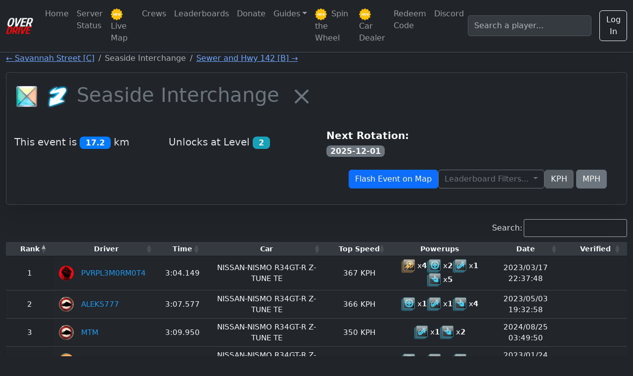

--- FILE ---
content_type: text/html; charset=UTF-8
request_url: https://overdriveworld.com/leaderboards/98/car1010_escape
body_size: 8212
content:

<!doctype html>
<html lang="en">
<head>
    <meta charset="utf-8">
    <meta name="viewport" content="width=device-width, initial-scale=1">
    <link href="https://overdriveworld.com/css/bootstrap.min.css" rel="stylesheet" integrity="sha384-T3c6CoIi6uLrA9TneNEoa7RxnatzjcDSCmG1MXxSR1GAsXEV/Dwwykc2MPK8M2HN" crossorigin="anonymous">
    <link rel="stylesheet" href="https://cdn.jsdelivr.net/npm/@docsearch/css@3">


    <style>
        table th, table td {
            vertical-align: middle !important;
            text-align: center !important;
        }

        .b-example-divider {
            width: 100%;
            height: 3rem;
            background-color: rgba(0, 0, 0, .1);
            border: solid rgba(0, 0, 0, .15);
            border-width: 1px 0;
            box-shadow: inset 0 .5em 1.5em rgba(0, 0, 0, .1), inset 0 .125em .5em rgba(0, 0, 0, .15);
        }

        .btn-bd-primary {
            --bd-violet-bg: #712cf9;
            --bd-violet-rgb: 112.520718, 44.062154, 249.437846;
            --bs-btn-font-weight: 600;
            --bs-btn-color: var(--bs-white);
            --bs-btn-bg: var(--bd-violet-bg);
            --bs-btn-border-color: var(--bd-violet-bg);
            --bs-btn-hover-color: var(--bs-white);
            --bs-btn-hover-bg: #6528e0;
            --bs-btn-hover-border-color: #6528e0;
            --bs-btn-focus-shadow-rgb: var(--bd-violet-rgb);
            --bs-btn-active-color: var(--bs-btn-hover-color);
            --bs-btn-active-bg: #5a23c8;
            --bs-btn-active-border-color: #5a23c8;
        }

        .bd-mode-toggle {
            z-index: 1500;
        }

        .bd-mode-toggle .dropdown-menu .active .bi {
            display: block !important;
        }

        p {
            margin-top: 0;
            margin-bottom: -3rem;
        }

        .py-5 {
            padding-bottom: 0rem !important;
            padding-top: 0rem !important;
        }

        .fill-green {
            fill: seagreen;
            fill-rule: evenodd;
        }

/* For the track length badge */
.badge-track-length {
    background-color: #007bff; /* Blue background */
    color: white;
    font-weight: 600; /* Slightly bold */
    font-size: 1rem; /* Standard size */
    padding: 0.3rem 0.75rem; /* Slightly more padding for better readability */
    border-radius: 0.5rem; /* Rounded corners */
    text-shadow: 0 1px 3px rgba(0, 0, 0, 0.1); /* Subtle text shadow */
}

/* For the unlock level badge */
.badge-level {
    background-color: #17a2b8; /* Info color (light blue) */
    color: white;
    font-weight: 600; /* Slightly bold */
    font-size: 1rem; /* Standard size */
    padding: 0.3rem 0.75rem;
    border-radius: 0.5rem;
    text-shadow: 0 1px 3px rgba(0, 0, 0, 0.1);
}

/* For the next rotation badge (reduced size) */
.badge-rotation {
    background-color: #6c757d; /* Gray background */
    color: white;
    font-weight: 600; /* Slightly bold */
    font-size: 1rem; /* Smaller size */
    padding: 0.2rem 0.5rem; /* Reduced padding */
    border-radius: 0.5rem;
    text-shadow: 0 1px 3px rgba(0, 0, 0, 0.1);
}

 #eventLeaderboards th, #eventLeaderboards td {
        padding: 6px 12px;
        font-size: 14px; /* Smaller font size */
    }

    #eventLeaderboards th {
        background-color: #343a40; /* Dark background for dark mode */
        font-weight: bold;
        color: #f8f9fa; /* Light text color for dark mode */
    }

    #eventLeaderboards td {
        background-color: #23272b; /* Dark background for table cells */
        color: #f8f9fa; /* Light text color */
        border-bottom: 1px solid #444; /* Subtle border for rows */
    }

    #eventLeaderboards td a {
        color: #1d9bf0; /* Light blue color for links */
    }

    #eventLeaderboards td a:hover {
        color: #56c1ff; /* Lighter blue on hover */
        text-decoration: underline;
    }

    .car-class-icon {
        width: 20px;
        height: 20px;
    }

    .fill-success {
        fill: #28a745; /* Green color for verified icon */
    }

    .rank-column, .driver-column, .time-column, .car-column, .top-speed-column, .powerups-column, .date-column, .verified-column {
        text-align: center;
    }

    /* Add overflow to make sure the table doesn't overflow on smaller screens */
.container {
    overflow-x: auto; /* Allow horizontal scrolling for smaller screens */
}

@media (max-width: 767px) {
    /* Ensure header cells are wide enough but not excessive */
    .container th {
        min-width: 80px; /* Adjust min-width to prevent overflowing */
        padding-right: 30px; /* Add padding for sorting arrows */
        box-sizing: border-box; /* Include padding in the element's width */
    }

    /* Specifically target the sorting classes to add space for arrows */
    .container th.sorting, .container th.sorting_asc, .container th.sorting_desc {
        padding-right: 25px; /* Fine-tune padding for sorting arrows */
    }

    /* Ensure table cells have normal padding */
    .container td {
        padding-right: 15px;
    }
}


    </style>
</head>
<body>

<main>
<title>Overdrive - Seaside Interchange </title>




<!-- Default theme as Light -->
<html lang="en" data-bs-theme="dark">

<!-- Global site tag (gtag.js) - Google Analytics -->
<script async src="https://www.googletagmanager.com/gtag/js?id=G-5PPG1GDBN8"></script>
<!-- jQuery -->
<script src="https://code.jquery.com/jquery-3.7.1.min.js"></script>
<!-- DataTables 2.x core -->
<link rel="stylesheet" href="https://cdn.datatables.net/2.0.0/css/dataTables.dataTables.min.css">
<script src="https://cdn.datatables.net/2.0.0/js/dataTables.min.js"></script>
<!-- Responsive extension for DataTables 2.x -->
<link rel="stylesheet" href="https://cdn.datatables.net/responsive/3.0.0/css/responsive.dataTables.min.css">
<script src="https://cdn.datatables.net/responsive/3.0.0/js/dataTables.responsive.min.js"></script>
<!-- Bootstrap Bundle with Popper -->
<script src="https://cdn.jsdelivr.net/npm/bootstrap@5.3.3/dist/js/bootstrap.bundle.min.js" crossorigin="anonymous"></script>


<link rel="icon" type="image/png" href="https://overdriveworld.com/favicon-96x96.png" sizes="96x96" />
<link rel="icon" type="image/svg+xml" href="https://overdriveworld.com/favicon.svg" />
<link rel="shortcut icon" href="https://overdriveworld.com/favicon.ico" />
<link rel="apple-touch-icon" sizes="180x180" href="https://overdriveworld.com/apple-touch-icon.png" />
<link rel="manifest" href="https://overdriveworld.com/site.webmanifest" />


<script>
  window.dataLayer = window.dataLayer || [];
  function gtag(){dataLayer.push(arguments);}
  gtag('js', new Date());

  gtag('config', 'G-5PPG1GDBN8');
</script>

<style>


  /* Notification dropdown container */
.notifications-container {
  max-height: 400px;
  overflow-y: auto;
  min-width: 280px;
}

/* Empty notification state */
.notifications-empty {
  color: #999;
  font-size: 14px;
  text-align: center;
}

/* Individual notification card */
.notifications-container .card {
  margin-bottom: 10px;
  background-color: #212529; /* match dark theme */
  color: #fff;
  border: 1px solid #444;
  border-radius: 8px;
}

/* Card body */
.notifications-container .card-body {
  padding: 12px;
}

/* Timestamp */
.notifications-container .text-muted {
  font-size: 12px;
}

@media (max-width: 576px) {
  .dropdown-menu {
    max-width: 95vw;
    left: auto !important;
    right: 0 !important;
  }

  .notifications-container {
    max-height: 60vh;
    min-width: auto;
  }
}

 #ds-form {
  margin-block-end: 0 !important;
}

/* Search Bar Styling */
#ds-form {
  width: 100%;
  max-width: 250px;
  position: relative; /* for dropdown positioning */
}

#ds-input {
  background-color: #343a40;
  color: #fff;
  border: 1px solid #555;
  width: 100%;
  padding: 8px 12px;
  border-radius: 5px;
  transition: background-color 0.3s ease;
}

#ds-input:focus {
  background-color: #444;
  color: #fff;
  outline: none;
}

#ds-menu {
  position: absolute;
  top: 100%;
  left: 0;
  z-index: 1000;
  display: none;
  background-color: #343a40;
  width: 100%;
  border-radius: 0 0 5px 5px;
  overflow-y: auto;
  max-height: 300px;
  box-shadow: 0 4px 6px rgba(0,0,0,0.3);
}

#ds-menu a {
  color: #fff;
  padding: 10px 15px;
  text-decoration: none;
  display: flex;
  align-items: center;
  border-bottom: 1px solid #444;
  font-size: 14px;
}

#ds-menu a:last-child {
  border-bottom: none;
}

#ds-menu a:hover {
  background-color: #03334b;
}

/* Mobile Styles */
@media (max-width: 767px) {
  /* Make search form full width */
  #ds-form {
    max-width: 100% !important;
    margin-top: 15px;
  }

  /* Make input full width and easier to tap */
  #ds-input {
    width: 100% !important;
    padding: 14px 16px;
    font-size: 18px;
    border-radius: 8px;
    border: 1px solid #444;
    background-color: #222;
    color: #eee;
  }

  #ds-input::placeholder {
    color: #bbb;
  }

  #ds-input:focus {
    background-color: #333;
    color: #fff;
  }

  /* Dropdown menu full width and styled for mobile */
  #ds-menu {
    width: 100% !important;
    max-height: 320px;
    background-color: #222;
    border-radius: 0 0 8px 8px;
    box-shadow: 0 4px 8px rgba(0,0,0,0.3);
    padding: 0;
  }

  /* Dropdown items bigger for touch */
  #ds-menu a {
    font-size: 16px;
    padding: 12px 16px;
  }

  /* Avatar inside dropdown */
  #ds-menu a img {
    width: 36px;
    height: 36px;
    margin-right: 12px;
    border-radius: 50%;
    flex-shrink: 0;
  }

  /* Login button full width on desktop*/
  .btn-login-desktop {
    width: 100% !important;
    padding: 12px 0 !important;
    font-size: 18px !important;
    text-align: center !important;
    border-radius: 8px !important;
    margin-top: 10px !important;
    display: block !important;
    text-decoration: none !important; /* Remove underline */
  }

  /* Remove underline on login button text */
  .btn-login-desktop:hover,
  .btn-login-desktop:focus {
    text-decoration: none !important;
  }
}

/* Log In button */
.btn-login-mobile {
  flex: 1 1 auto;        /* allow growing as needed */
  min-width: 70px;       /* minimal width for "Log In" */
  height: 48px;
  padding: 0 16px;
  font-size: 18px !important;
  line-height: 48px;     /* vertically center */
  white-space: nowrap;
  border-radius: 8px !important;
  box-sizing: border-box;
  text-align: center !important;
  display: inline-flex;
  align-items: center;
  justify-content: center;
}


/* Ensure dropdown-menu doesn't overflow viewport on small screens */
@media (max-width: 576px) {
  .dropdown-menu.dropdown-menu-end {
    max-width: 90vw !important;   /* max 90% viewport width */
    left: auto !important;        /* reset any left */
    right: 0 !important;          /* align right edge */
    overflow-wrap: break-word;    /* wrap long words */
  }
}

  /* Space between bell and avatar on desktop */
  .desktop-user-controls > *:not(:last-child) {
    margin-right: 12px;
  }

/* Match bell-style hover for avatar icon */
.avatar-hover {
  background-color: transparent;
  border: none;
  padding: 6px;
  border-radius: 4px;
  transition: background-color 0.2s ease-in-out;
}

.avatar-hover:hover {
  background-color: rgba(255, 255, 255, 0.1);
  cursor: pointer;
}

</style>

<link rel="stylesheet" href="https://cdn.jsdelivr.net/npm/bootstrap-icons@1.11.3/font/bootstrap-icons.min.css">

<!-- Header Start -->
<header class="bg-dark text-white border-bottom shadow-sm">
  <nav class="navbar navbar-expand-lg navbar-dark bg-dark">
    <div class="container-fluid">

      <!-- Logo -->
      <a class="navbar-brand d-flex align-items-center" href="/">
        <img src="/images/OverdriveSmall2025.png" alt="Overdrive Logo" width="55" height="33" loading="lazy">
      </a>

      <!-- Mobile User Controls -->
      <div class="d-lg-none d-flex align-items-center ms-2">
        <a href='/login' class='btn btn-outline-light btn-login-mobile'>Log In</a>      </div>

      <!-- Toggle Button for Collapse -->
      <button class="navbar-toggler" type="button" data-bs-toggle="collapse" data-bs-target="#navbarMain" aria-controls="navbarMain" aria-expanded="false" aria-label="Toggle navigation">
        <span class="navbar-toggler-icon"></span>
      </button>

      <!-- Main Navbar Content -->
      <div class="collapse navbar-collapse" id="navbarMain">

        <!-- Left Nav -->
        <ul class="navbar-nav me-auto mb-2 mb-lg-0">
          <li class="nav-item"><a class="nav-link" href="/">Home</a></li>
          <li class="nav-item"><a class="nav-link" href="https://status.overdriveworld.com" target="_blank">Server Status</a></li>
          <li class="nav-item"><a class="nav-link" href="https://overdriveworld.com/map"><img src="https://i.imgur.com/CTogIXW.png" alt="Crews" width="24" height="24" class="me-1"> Live Map</a></li>
          <li class="nav-item"><a class="nav-link" href="/crews">Crews</a></li>
          <li class="nav-item"><a class="nav-link" href="/leaderboards">Leaderboards</a></li>
          <li class="nav-item"><a class="nav-link" href="/donate.php">Donate</a></li>
          <li class="nav-item dropdown">
            <a class="nav-link dropdown-toggle" href="#" id="guidesDropdown" role="button" data-bs-toggle="dropdown" aria-expanded="false">Guides</a>
            <ul class="dropdown-menu" aria-labelledby="guidesDropdown">
              <li><a class="dropdown-item" href="/copsandrobbersguide.php">Cops and Robbers</a></li>
            </ul>
          </li>
          <li class="nav-item">
            <a class="nav-link" href="/dailyspin">
              <img src="https://i.imgur.com/CTogIXW.png" alt="Spin the Wheel" width="24" height="24" class="me-1"> Spin the Wheel
            </a>
          </li>
          <li class="nav-item">
            <a class="nav-link" href="/cars">
              <img src="https://i.imgur.com/CTogIXW.png" alt="Car Dealer" width="24" height="24" class="me-1"> Car Dealer
            </a>
          </li>
          <li class="nav-item"><a class="nav-link" href="/redeem">Redeem Code</a></li>
          <li class="nav-item"><a class="nav-link" href="https://discord.gg/UA5f389bGW">Discord</a></li>
        </ul>

        <!-- Search Form -->
        <form class="d-flex position-relative me-3" id="ds-form" role="search">
          <input type="search" class="form-control form-control-dark" id="ds-input" placeholder="Search a player..." aria-label="Search" autocomplete="off">
          <div id="ds-menu" class="dropdown-menu dropdown-menu-end"></div>
        </form>

        <!-- Desktop User Controls -->
        <div class="d-none d-lg-flex align-items-center desktop-user-controls">
          <a href='/login' class='btn btn-outline-light btn-login-desktop'>Log In</a>        </div>

      </div>
    </div>
  </nav>
</header>
<!-- Header End -->

<script>
  var cache = {};

  $('#ds-input').on('keyup', function (ev) {
    const value = ev.target.value.trim().toUpperCase();
    const $menu = $('#ds-menu');

    if (value.length < 3) {
      $menu.hide();
      return;
    }

    // Check cache first
    if (cache[value]) {
      renderResults(cache[value]);
      return;
    }

    // Fetch results from server
    $.ajax({
      url: '/scripts/search_players.php',
      method: 'POST',
      data: { query: value },
      dataType: 'json',
      success: function (data) {
        cache[value] = data;
        renderResults(data);
      },
      error: function () {
        $menu.hide();
      }
    });

    // Render search results in dropdown
    function renderResults(results) {
      if (!results || results.length === 0) {
        $menu.hide();
        return;
      }

      let html = '';
      results.forEach(function (player) {
        html += `
          <a href="/drivers/${encodeURIComponent(player.name)}" class="dropdown-item d-flex align-items-center">
            <img src="${player.avatarUrl}" alt="${player.name}" width="24" height="24" class="rounded-circle me-2" loading="lazy">
            ${player.name}
          </a>`;
      });

      $menu.html(html).show();
    }
  });

  // 🔍 Enter key to search
  $('#ds-input').on('keypress', function (ev) {
    if (ev.key === 'Enter') {
      ev.preventDefault(); // Prevent form submission
      const query = ev.target.value.trim();
      if (query.length >= 3) {
        const encoded = encodeURIComponent(query);
        window.location.href = `/drivers/${encoded}`;
      }
    }
  });

  // Hide dropdown when clicking outside
  $(document).on('click', function (e) {
    if (!$(e.target).closest('#ds-form').length) {
      $('#ds-menu').hide();
    }
  });

  document.documentElement.setAttribute('data-bs-theme', 'dark');



</script>


</html>
<div class="container-fluid py-5">
    
 <nav aria-label="breadcrumb">
  <ol class="breadcrumb">
          <li class="breadcrumb-item">
        <a href="/leaderboards/49">
          ← Savannah Street [C]        </a>
      </li>
    
    <li class="breadcrumb-item active" aria-current="page">
      Seaside Interchange     </li>

          <li class="breadcrumb-item">
        <a href="/leaderboards/619">
          Sewer and Hwy 142 [B] →
        </a>
      </li>
      </ol>
</nav>




    <section class="event-header mb-4">
        <div class="card shadow-lg">
            <div class="card-body">
                <div class="d-flex justify-content-between align-items-center">
                    <div class="event-title">
                        <h1 class="display-3 text mb-0 text-secondary fs-1">
                            <img src='https://overdriveworld.com/images/CARCLASS_OPEN.png' height='50' width='50'> <img src='https://overdriveworld.com/images/ICONSPRINT.png' height='50' width='50'> Seaside Interchange                             <svg xmlns='http://www.w3.org/2000/svg' width='64' height='64' fill='currentColor' class='bi bi-x' viewBox='0 0 16 16'><title>Event is not available</title><path d='M4.646 4.646a.5.5 0 0 1 .708 0L8 7.293l2.646-2.647a.5.5 0 0 1 .708.708L8.707 8l2.647 2.646a.5.5 0 0 1-.708.708L8 8.707l-2.646 2.647a.5.5 0 0 1-.708-.708L7.293 8 4.646 5.354a.5.5 0 0 1 0-.708'/></svg>                        </h1>
                    </div>
                </div>

               <!-- Button at the top-right of the container -->
<div class="position-absolute d-flex" style="top: 10px; right: 10px;">
    </div>



            <!-- Event Information, Next Rotation, and Filters - All aligned horizontally -->
<div class="row mt-4 align-items-center"> <!-- Add align-items-center here -->
    <div class="col-md-3 mb-3">
        <p class="fs-5 mb-1">This event is <span class="badge badge-track-length">17.2</span> km</p>
    </div>

    <div class="col-md-3 mb-3">
        <p class="fs-5 mb-1">Unlocks at Level <span class="badge badge-level">2</span></p>
    </div>

    <!-- Next Rotation Section: This will only show if rotation is enabled and event is not enabled -->
    <div class="col-md-3 mb-3 d-flex justify-content-start">
                    <p class="fs-5 mb-0 text-white p-2 rounded-3"><strong>Next Rotation:</strong> <span class="badge badge-rotation">2025-12-01</span></p>
            </div>

    





   <div class="row mb-3">
  <div class="col-12">
    <div class="d-flex justify-content-end align-items-center gap-2 flex-wrap">

     <button id="flashEventBtn" class="btn btn-primary" 
        onclick="window.location.href='/map/index.php?flashEvent=98'">
  Flash Event on Map
</button>




            <div class="btn-group">
                <button class="btn btn-outline-secondary dropdown-toggle" type="button" id="dropdownMenuButton" data-bs-toggle="dropdown" aria-expanded="false">
                Leaderboard Filters...            </button>

                <ul class="dropdown-menu" aria-labelledby="dropdownMenuButton">
                <li><a class="dropdown-item " href="/leaderboards/98">Best Times</a></li>
                <li><a class="dropdown-item " href="/leaderboards/98?nopowers">No Powerups</a></li>
                <li><a class="dropdown-item " href="/leaderboards/98/s1-class">S1 Class Leaderboard</a></li>
                <li><a class="dropdown-item " href="/leaderboards/98/s-class">S Class Leaderboard</a></li>
                <li><a class="dropdown-item " href="/leaderboards/98/a-class">A Class Leaderboard</a></li>
                <li><a class="dropdown-item " href="/leaderboards/98/b-class">B Class Leaderboard</a></li>
                <li><a class="dropdown-item " href="/leaderboards/98/c-class">C Class Leaderboard</a></li>
                <li><a class="dropdown-item " href="/leaderboards/98/d-class">D Class Leaderboard</a></li>
                <li><a class="dropdown-item " href="/leaderboards/98/e-class">E Class Leaderboard</a></li>
                <li><a class="dropdown-item " href="/leaderboards/98/f-class">F Class Leaderboard</a></li>
                <li><a class="dropdown-item " href="/leaderboards/98/g1-class">G1 Class Leaderboard</a></li>
                <li><a class="dropdown-item " href="/leaderboards/98/g2-class">G2 Class Leaderboard</a></li>
            </ul>


            </div>



            <div>


                                    <a href="#" class="btn btn-secondary active">KPH</a>
                    <a href="/leaderboards/98?unit=mph" class="btn btn-secondary">MPH</a>
                            </div>
        </div>
    </div>
</div>

</div>
            </div>
        </div>
    </section>

    </div>

        
    <div class='container my-4' style='max-width: 100%;'>
    <table id='eventLeaderboards' class='display table' cellspacing='0' style='width:100%'>
    <thead>
        <tr>
            <th class='h5 text-light'><center>Rank</center></th>
            <th class='h5 text-light'>Driver</th>
            <th class='h5 text-light'><center>Time</center></th>
            <th class='h5 text-light'><center>Car</center></th>
            <th class='h5 text-light'><center>Top Speed</center></th>
            <th class='h5 no-sort text-light'><center>Powerups</center></th>
            <th class='h5 text-light'><center>Date</center></th>
            <th class='h5 text-light'><center>Verified</center></th>
        </tr>
    </thead>
        <tbody>

           <tr class='bg-dark text-light'>
    <td class='rank-column' style='font-size: 15px; padding: 6px; text-align: center; vertical-align: middle;'>1</td>
    
    <td class='driver-column' style='font-size: 15px; padding: 6px; vertical-align: middle; display: flex; justify-content: center; align-items: center;'>
    <a href='/drivers/PVRPL3M0RM0T4' class='linkhover text-decoration-none' style='display: flex; align-items: center; width: fit-content;'>
        <div style='width: 40px; height: 30px; display: flex; justify-content: center; align-items: center; flex-shrink: 0; margin-right: 10px;'>
            <img style="float:left" width="30" height="30" class="d-block ui-w-50 rounded-circle" src="/images/ava2/avatar22.png?v=2"></img>
        </div>
        <span style='white-space: nowrap;'>PVRPL3M0RM0T4</span>
    </a>
</td>
    
    <td class='time-column' style='font-size: 15px; padding: 6px; text-align: center; vertical-align: middle;'>3:04.149</td> 
    <td class='car-column' style='font-size: 15px; padding: 6px; text-align: center; vertical-align: middle;'>NISSAN-NISMO R34GT-R Z-TUNE TE</td> 
    <td class='top-speed-column' style='font-size: 15px; padding: 6px; text-align: center; vertical-align: middle;'>367 KPH</td> 
    <td class='powerups-column' style='font-size: 15px; padding: 6px; text-align: center; vertical-align: middle;'><img src='https://overdriveworld.com/images/POWERUPJUGGERNAUT.png' width='28' height='28'> x<b>4</b><img src='https://overdriveworld.com/images/POWERUPREADY.png' width='28' height='28'> x<b>2</b><img src='https://overdriveworld.com/images/POWERUPSLINGSHOT.png' width='28' height='28'> x<b>1</b><img src='https://overdriveworld.com/images/POWERUPNITROUS.png' width='28' height='28'> x<b>5</b></td> 
    <td class='date-column' style='font-size: 15px; padding: 6px; text-align: center; vertical-align: middle;'>2023/03/17 22:37:48</td> 
    <td class='verified-column' style='font-size: 15px; padding: 6px; text-align: center; vertical-align: middle;'></td> 
</tr>

        
           <tr class='bg-dark text-light'>
    <td class='rank-column' style='font-size: 15px; padding: 6px; text-align: center; vertical-align: middle;'>2</td>
    
    <td class='driver-column' style='font-size: 15px; padding: 6px; vertical-align: middle; display: flex; justify-content: center; align-items: center;'>
    <a href='/drivers/ALEKS777' class='linkhover text-decoration-none' style='display: flex; align-items: center; width: fit-content;'>
        <div style='width: 40px; height: 30px; display: flex; justify-content: center; align-items: center; flex-shrink: 0; margin-right: 10px;'>
            <img style="float:left" width="30" height="30" class="d-block ui-w-50 rounded-circle" src="/images/ava2/avatar18.png?v=2"></img>
        </div>
        <span style='white-space: nowrap;'>ALEKS777</span>
    </a>
</td>
    
    <td class='time-column' style='font-size: 15px; padding: 6px; text-align: center; vertical-align: middle;'>3:07.577</td> 
    <td class='car-column' style='font-size: 15px; padding: 6px; text-align: center; vertical-align: middle;'>NISSAN-NISMO R34GT-R Z-TUNE TE</td> 
    <td class='top-speed-column' style='font-size: 15px; padding: 6px; text-align: center; vertical-align: middle;'>366 KPH</td> 
    <td class='powerups-column' style='font-size: 15px; padding: 6px; text-align: center; vertical-align: middle;'><img src='https://overdriveworld.com/images/POWERUPREADY.png' width='28' height='28'> x<b>1</b><img src='https://overdriveworld.com/images/POWERUPSLINGSHOT.png' width='28' height='28'> x<b>1</b><img src='https://overdriveworld.com/images/POWERUPNITROUS.png' width='28' height='28'> x<b>4</b></td> 
    <td class='date-column' style='font-size: 15px; padding: 6px; text-align: center; vertical-align: middle;'>2023/05/03 19:32:58</td> 
    <td class='verified-column' style='font-size: 15px; padding: 6px; text-align: center; vertical-align: middle;'></td> 
</tr>

        
           <tr class='bg-dark text-light'>
    <td class='rank-column' style='font-size: 15px; padding: 6px; text-align: center; vertical-align: middle;'>3</td>
    
    <td class='driver-column' style='font-size: 15px; padding: 6px; vertical-align: middle; display: flex; justify-content: center; align-items: center;'>
    <a href='/drivers/MTM' class='linkhover text-decoration-none' style='display: flex; align-items: center; width: fit-content;'>
        <div style='width: 40px; height: 30px; display: flex; justify-content: center; align-items: center; flex-shrink: 0; margin-right: 10px;'>
            <img style="float:left" width="30" height="30" class="d-block ui-w-50 rounded-circle" src="/images/ava2/avatar18.png?v=2"></img>
        </div>
        <span style='white-space: nowrap;'>MTM</span>
    </a>
</td>
    
    <td class='time-column' style='font-size: 15px; padding: 6px; text-align: center; vertical-align: middle;'>3:09.950</td> 
    <td class='car-column' style='font-size: 15px; padding: 6px; text-align: center; vertical-align: middle;'>NISSAN-NISMO R34GT-R Z-TUNE TE</td> 
    <td class='top-speed-column' style='font-size: 15px; padding: 6px; text-align: center; vertical-align: middle;'>350 KPH</td> 
    <td class='powerups-column' style='font-size: 15px; padding: 6px; text-align: center; vertical-align: middle;'><img src='https://overdriveworld.com/images/POWERUPSLINGSHOT.png' width='28' height='28'> x<b>1</b><img src='https://overdriveworld.com/images/POWERUPNITROUS.png' width='28' height='28'> x<b>2</b></td> 
    <td class='date-column' style='font-size: 15px; padding: 6px; text-align: center; vertical-align: middle;'>2024/08/25 03:49:50</td> 
    <td class='verified-column' style='font-size: 15px; padding: 6px; text-align: center; vertical-align: middle;'></td> 
</tr>

        
           <tr class='bg-dark text-light'>
    <td class='rank-column' style='font-size: 15px; padding: 6px; text-align: center; vertical-align: middle;'>4</td>
    
    <td class='driver-column' style='font-size: 15px; padding: 6px; vertical-align: middle; display: flex; justify-content: center; align-items: center;'>
    <a href='/drivers/DAGG1510' class='linkhover text-decoration-none' style='display: flex; align-items: center; width: fit-content;'>
        <div style='width: 40px; height: 30px; display: flex; justify-content: center; align-items: center; flex-shrink: 0; margin-right: 10px;'>
            <img style="float:left" width="30" height="30" class="d-block ui-w-50 rounded-circle" src="/images/ava2/avatar2.png?v=2"></img>
        </div>
        <span style='white-space: nowrap;'>DAGG1510</span>
    </a>
</td>
    
    <td class='time-column' style='font-size: 15px; padding: 6px; text-align: center; vertical-align: middle;'>3:17.180</td> 
    <td class='car-column' style='font-size: 15px; padding: 6px; text-align: center; vertical-align: middle;'>NISSAN-NISMO R34GT-R Z-TUNE TE</td> 
    <td class='top-speed-column' style='font-size: 15px; padding: 6px; text-align: center; vertical-align: middle;'>361 KPH</td> 
    <td class='powerups-column' style='font-size: 15px; padding: 6px; text-align: center; vertical-align: middle;'><img src='https://overdriveworld.com/images/POWERUPREADY.png' width='28' height='28'> x<b>1</b><img src='https://overdriveworld.com/images/POWERUPSLINGSHOT.png' width='28' height='28'> x<b>1</b><img src='https://overdriveworld.com/images/POWERUPNITROUS.png' width='28' height='28'> x<b>4</b></td> 
    <td class='date-column' style='font-size: 15px; padding: 6px; text-align: center; vertical-align: middle;'>2023/01/24 18:54:46</td> 
    <td class='verified-column' style='font-size: 15px; padding: 6px; text-align: center; vertical-align: middle;'></td> 
</tr>

        
           <tr class='bg-dark text-light'>
    <td class='rank-column' style='font-size: 15px; padding: 6px; text-align: center; vertical-align: middle;'>5</td>
    
    <td class='driver-column' style='font-size: 15px; padding: 6px; vertical-align: middle; display: flex; justify-content: center; align-items: center;'>
    <a href='/drivers/RKT9' class='linkhover text-decoration-none' style='display: flex; align-items: center; width: fit-content;'>
        <div style='width: 40px; height: 30px; display: flex; justify-content: center; align-items: center; flex-shrink: 0; margin-right: 10px;'>
            <img style="float:left" width="30" height="30" class="d-block ui-w-50 rounded-circle" src="/images/ava2/avatar14.png?v=2"></img>
        </div>
        <span style='white-space: nowrap;'>RKT9</span>
    </a>
</td>
    
    <td class='time-column' style='font-size: 15px; padding: 6px; text-align: center; vertical-align: middle;'>3:18.310</td> 
    <td class='car-column' style='font-size: 15px; padding: 6px; text-align: center; vertical-align: middle;'>NISSAN-NISMO R34GT-R Z-TUNE TE</td> 
    <td class='top-speed-column' style='font-size: 15px; padding: 6px; text-align: center; vertical-align: middle;'>353 KPH</td> 
    <td class='powerups-column' style='font-size: 15px; padding: 6px; text-align: center; vertical-align: middle;'></td> 
    <td class='date-column' style='font-size: 15px; padding: 6px; text-align: center; vertical-align: middle;'>2023/03/09 02:58:20</td> 
    <td class='verified-column' style='font-size: 15px; padding: 6px; text-align: center; vertical-align: middle;'></td> 
</tr>

        
           <tr class='bg-dark text-light'>
    <td class='rank-column' style='font-size: 15px; padding: 6px; text-align: center; vertical-align: middle;'>6</td>
    
    <td class='driver-column' style='font-size: 15px; padding: 6px; vertical-align: middle; display: flex; justify-content: center; align-items: center;'>
    <a href='/drivers/WERTES88' class='linkhover text-decoration-none' style='display: flex; align-items: center; width: fit-content;'>
        <div style='width: 40px; height: 30px; display: flex; justify-content: center; align-items: center; flex-shrink: 0; margin-right: 10px;'>
            <img style="float:left" width="30" height="30" class="d-block ui-w-50 rounded-circle" src="/images/ava2/avatar4.png?v=2"></img>
        </div>
        <span style='white-space: nowrap;'>WERTES88</span>
    </a>
</td>
    
    <td class='time-column' style='font-size: 15px; padding: 6px; text-align: center; vertical-align: middle;'>3:42.854</td> 
    <td class='car-column' style='font-size: 15px; padding: 6px; text-align: center; vertical-align: middle;'>NISSAN-NISMO R34GT-R Z-TUNE TE</td> 
    <td class='top-speed-column' style='font-size: 15px; padding: 6px; text-align: center; vertical-align: middle;'>319 KPH</td> 
    <td class='powerups-column' style='font-size: 15px; padding: 6px; text-align: center; vertical-align: middle;'></td> 
    <td class='date-column' style='font-size: 15px; padding: 6px; text-align: center; vertical-align: middle;'>2022/07/21 11:32:45</td> 
    <td class='verified-column' style='font-size: 15px; padding: 6px; text-align: center; vertical-align: middle;'></td> 
</tr>

        
           <tr class='bg-dark text-light'>
    <td class='rank-column' style='font-size: 15px; padding: 6px; text-align: center; vertical-align: middle;'>7</td>
    
    <td class='driver-column' style='font-size: 15px; padding: 6px; vertical-align: middle; display: flex; justify-content: center; align-items: center;'>
    <a href='/drivers/BAABYDRIVER666' class='linkhover text-decoration-none' style='display: flex; align-items: center; width: fit-content;'>
        <div style='width: 40px; height: 30px; display: flex; justify-content: center; align-items: center; flex-shrink: 0; margin-right: 10px;'>
            <img style="float:left" width="30" height="30" class="d-block ui-w-50 rounded-circle" src="/images/ava2/avatar22.png?v=2"></img>
        </div>
        <span style='white-space: nowrap;'>BAABYDRIVER666</span>
    </a>
</td>
    
    <td class='time-column' style='font-size: 15px; padding: 6px; text-align: center; vertical-align: middle;'>4:13.342</td> 
    <td class='car-column' style='font-size: 15px; padding: 6px; text-align: center; vertical-align: middle;'>NISSAN-NISMO R34GT-R Z-TUNE TE</td> 
    <td class='top-speed-column' style='font-size: 15px; padding: 6px; text-align: center; vertical-align: middle;'>320 KPH</td> 
    <td class='powerups-column' style='font-size: 15px; padding: 6px; text-align: center; vertical-align: middle;'><img src='https://overdriveworld.com/images/POWERUPREADY.png' width='28' height='28'> x<b>1</b><img src='https://overdriveworld.com/images/POWERUPSLINGSHOT.png' width='28' height='28'> x<b>4</b><img src='https://overdriveworld.com/images/POWERUPNITROUS.png' width='28' height='28'> x<b>5</b></td> 
    <td class='date-column' style='font-size: 15px; padding: 6px; text-align: center; vertical-align: middle;'>2025/06/07 08:23:13</td> 
    <td class='verified-column' style='font-size: 15px; padding: 6px; text-align: center; vertical-align: middle;'></td> 
</tr>

        </tbody></table></div> 
</div>

</main>

<script>
    if ( window.history.replaceState ) {
        window.history.replaceState( null, null, window.location.href );
    }
</script>

<script nonce="**CSP_NONCE**" type="text/javascript" charset="utf8">
   
    $('#eventLeaderboards').DataTable({
 
    "paging": true,
    "bSort" : true,
    "bFilter": true,
    "aaSorting": [[ 0, "asc" ]],
    "responsive": true,
    "scroller": false,
    //"scrollY": 600,
    "info": true,
    "lengthChange": false,

        "language": {
      "emptyTable": "No times to show",
      "info": "_TOTAL_ times",
      "zeroRecords": "No times to show",
      "infoEmpty": "No times to show",
      "infoFiltered": " - filtered from _MAX_ total times"
    },
     "deferRender": true,
     "columnDefs": [
    { "orderable": false, "targets": 'no-sort' }
  ]
});
    
    </script>



<footer class="footer mt-auto py-3 bg-body-tertiary">
  <div class="container text-center">
    <span class="text-body-secondary">© 2025 Overdrive - Developed by CountySheriff - All Rights Reserved to SBRW.</span>
  </div>
</footer>

<style type="text/css">
  body {
    display: flex;
    flex-direction: column;
    min-height: 100vh; /* Ensures the body takes full height */
    margin: 0;
    position: relative; /* For correct positioning of footer */
  }

  .footer {
    position: relative;
    bottom: 0;
    width: 100%;
    background-color: #f8f9fa; /* Lighter background */
    padding: 20px 0; /* Padding for better spacing */
    border-top: 1px solid #ddd; /* Subtle border to separate from content */
    color: #6c757d; /* Muted text color */
    text-align: center; /* Center the text */
    font-size: 14px; /* Smaller font for the footer text */
  }

  .footer .container {
    max-width: 960px; /* Limit the width of the container */
    margin: 0 auto; /* Center the container */
  }

  .footer span {
    color: #6c757d; /* Ensuring text is the right color */
    font-size: 14px; /* Footer text size */
  }

  .footer .text-body-secondary {
    font-size: 14px;
    color: #868e96;
  }

  /* Optional: Add a shadow effect to the footer */
  .footer {
    box-shadow: 0 -1px 10px rgba(0, 0, 0, 0.1);
  }
</style>
</body>
</html>

   